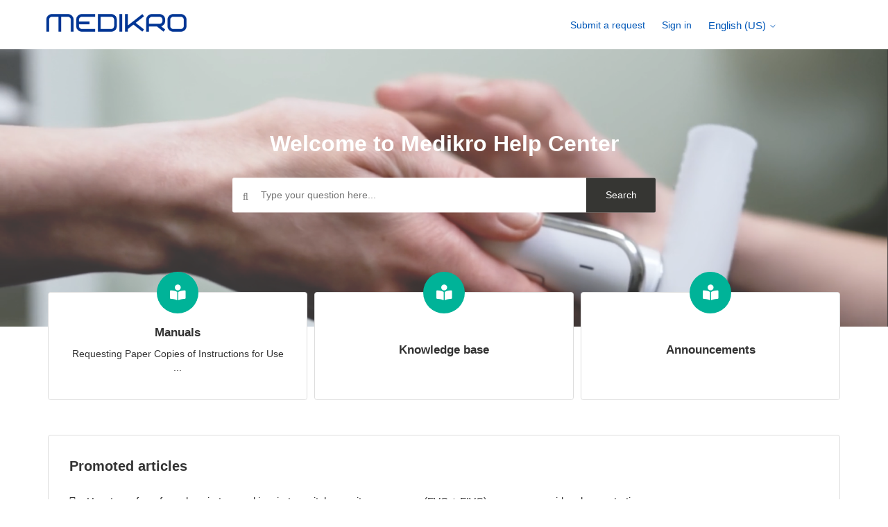

--- FILE ---
content_type: text/html; charset=utf-8
request_url: https://medikro.zendesk.com/hc/en-us
body_size: 4650
content:
<!DOCTYPE html>
<html dir="ltr" lang="en-US">
<head>
  <meta charset="utf-8" />
  <!-- v26831 -->


  <title>Medikro</title>

  

  <link rel="canonical" href="https://medikro.zendesk.com/hc/en-us">
<link rel="alternate" hreflang="en-us" href="https://medikro.zendesk.com/hc/en-us">
<link rel="alternate" hreflang="es" href="https://medikro.zendesk.com/hc/es">
<link rel="alternate" hreflang="fi" href="https://medikro.zendesk.com/hc/fi">
<link rel="alternate" hreflang="sv" href="https://medikro.zendesk.com/hc/sv">
<link rel="alternate" hreflang="x-default" href="https://medikro.zendesk.com/hc/en-us">

  <link rel="stylesheet" href="//static.zdassets.com/hc/assets/application-f34d73e002337ab267a13449ad9d7955.css" media="all" id="stylesheet" />
  <link rel="stylesheet" type="text/css" href="/hc/theming_assets/11055105/360003169178/style.css?digest=42081643593745">

  <link rel="icon" type="image/x-icon" href="/hc/theming_assets/01HZPSWQ7FWJQDSKARWDM4GH50">

    

  

<meta charset="utf-8">
<meta http-equiv="X-UA-Compatible" content="IE=edge,chrome=1">
<meta name="viewport" content="width=device-width, initial-scale=1.0">
<meta content="width=device-width, initial-scale=1.0" name="viewport" />


 


<link rel="stylesheet" href="https://use.fontawesome.com/releases/v5.15.0/css/all.css" />
<script src="https://kit.fontawesome.com/bfc862380e.js"></script>

<!-- HTML5 Shim and Respond.js IE8 support of HTML5 elements and media queries -->
<!-- WARNING: Respond.js doesn't work if you view the page via file:-->
<!--[if lt IE 9]>
<script src="https://oss.maxcdn.com/html5shiv/3.7.2/html5shiv.min.js"></script>
<script src="https://oss.maxcdn.com/respond/1.4.2/respond.min.js"></script>
<![endif]-->


<script src="https://cdnjs.cloudflare.com/ajax/libs/jquery/3.4.1/jquery.min.js"></script>

<script type="text/javascript">
  
  
  $(document).ready(function() {
    
    
    
    $('#YOUR_CAT_ID .category-icon').append('<i class="fas fa-book-reader"></i>');
    
    $('#YOUR_CAT_ID .category-icon').append('<i class="fas fa-play-circle"></i>');
    
    $('#YOUR_CAT_ID .category-icon').append('<i class="fas fa-question-circle"></i>');
    
    $('#YOUR_CAT_ID .category-icon').append('<i class="fas fa-cog"></i>');
  });

</script>
  
</head>
<body class="">
  
  
  

  <a class="skip-navigation" tabindex="1" href="#main-content">Skip to main content</a>


<header class="hc_header ">
   <div class="header cd-header">
      
      <div class="logo">
         <a title="Home" href="/hc/en-us">
         <img src="/hc/theming_assets/01HZPSWQ44RVVWR9D41SGN4A0W" alt="Medikro Help Center home page">
         </a>
      </div>
      <div class="nav-wrapper">
         <button class="menu-button" aria-controls="user-nav" aria-expanded="false" aria-label="Toggle navigation menu">
            <svg xmlns="http://www.w3.org/2000/svg" width="16" height="16" focusable="false" viewBox="0 0 16 16" class="icon-menu">
               <path fill="none" stroke="currentColor" stroke-linecap="round" d="M1.5 3.5h13m-13 4h13m-13 4h13"/>
            </svg>
         </button>
         <nav class="user-nav" id="user-nav">
             
             
            <a class="submit-a-request xs_hide" href="/hc/en-us/requests/new">Submit a request</a>
         </nav>
         
         <a rel="nofollow" data-auth-action="signin" title="Opens a dialog" role="button" href="/hc/en-us/signin?return_to=https%3A%2F%2Fmedikro.zendesk.com%2Fhc%2Fen-us">
           Sign in
         </a>
         
         
         
         <div class="dropdown language-selector">
            <button class="dropdown-toggle" aria-haspopup="true">
               English (US)
               <svg xmlns="http://www.w3.org/2000/svg" width="12" height="12" focusable="false" viewBox="0 0 12 12" class="dropdown-chevron-icon">
                  <path fill="none" stroke="currentColor" stroke-linecap="round" d="M3 4.5l2.6 2.6c.2.2.5.2.7 0L9 4.5"/>
               </svg>
            </button>
            <span class="dropdown-menu dropdown-menu-end" role="menu">
            
            <a href="/hc/change_language/es?return_to=%2Fhc%2Fes" dir="ltr" rel="nofollow" role="menuitem">
            Español
            </a>
            
            <a href="/hc/change_language/fi?return_to=%2Fhc%2Ffi" dir="ltr" rel="nofollow" role="menuitem">
            Suomi
            </a>
            
            <a href="/hc/change_language/sv?return_to=%2Fhc%2Fsv" dir="ltr" rel="nofollow" role="menuitem">
            Svenska
            </a>
            
            </span>
         </div>
         
         <a class="cd-primary-nav-trigger" href="#">
         <span class="cd-menu-text">Menu</span><span class="cd-menu-icon"></span>
         </a>
      </div>
   </div>
</header>

<nav>
   <ul class="cd-primary-nav">
         
      <li><a href="#!">The Team</a></li>
      
         
      <li><a href="#!">Our Services</a></li>
      
         
      <li><a href="#!">Join Us</a></li>
      
         
      <li><a href="#!">Blog</a></li>
            
      <li class="visible_xs"></li>
      <li class="visible_xs"><a href="/hc/en-us/requests/new">Submit a request</a></li>
   </ul>
</nav>

  <main role="main">
    <h1 class="visibility-hidden">Medikro</h1>


<section id="main-content" class="section hero hero_show">
  <div class="hero-inner">
    <h2 class="visibility-hidden">Search</h2>
    <h1 class="welcome_text">Welcome to Medikro Help Center</h1>
    
    <form role="search" class="search search-full" data-search="" data-instant="true" autocomplete="off" action="/hc/en-us/search" accept-charset="UTF-8" method="get"><input type="hidden" name="utf8" value="&#x2713;" autocomplete="off" /><input type="search" name="query" id="query" placeholder="Type your question here..." autocomplete="off" aria-label="Type your question here..." />
<input type="submit" name="commit" value="Search" /></form>
  </div>
</section>

<div class="container">
  <section class="section knowledge-base">
    <h2 class="visibility-hidden">Categories</h2>
    <section class="categories blocks">
        
      
      <ul class="blocks-list">
        
          
            <li class="blocks-item" id="4410146562449">
              <a href='/hc/en-us/categories/4410146562449-Manuals' class="blocks-item-link">
                <span class="category-icon"><i class="fas fa-book-reader"></i></span>
                <span class="blocks-item-title">Manuals</span>
                <span class="blocks-item-description">Requesting Paper Copies of Instructions for Use                                                                      ...</span>
              </a>
            </li>
          
        
          
            <li class="blocks-item" id="4407896697361">
              <a href='/hc/en-us/categories/4407896697361-Knowledge-base' class="blocks-item-link">
                <span class="category-icon"><i class="fas fa-book-reader"></i></span>
                <span class="blocks-item-title">Knowledge base</span>
                <span class="blocks-item-description"></span>
              </a>
            </li>
          
        
          
            <li class="blocks-item" id="4407896698385">
              <a href='/hc/en-us/categories/4407896698385-Announcements' class="blocks-item-link">
                <span class="category-icon"><i class="fas fa-book-reader"></i></span>
                <span class="blocks-item-title">Announcements</span>
                <span class="blocks-item-description"></span>
              </a>
            </li>
          
        
      </ul>
      
    </section>
      
    <section class="quick-articles">
        
        
        
        
          <section class="articles">
            <h2>Promoted articles</h2>
            <ul class="promoted-articles">
              
                <li class="promoted-articles-item">
                    <a href="/hc/en-us/articles/33194994220433-How-to-perform-forced-expiratory-and-inspiratory-vital-capacity-manoeuvre-FVC-FIVC-manoeuvre-video-demonstration">
                      How to perform forced expiratory and inspiratory vital capacity manoeuvre (FVC + FIVC) manoeuvre - video demonstration

                      
                    </a>
                </li>
              
                <li class="promoted-articles-item">
                    <a href="/hc/en-us/articles/11782974360337-Calibration-Check-for-Medikro-Spirometer-how-and-when-to-perform">
                      Calibration Check for Medikro Spirometer: how and when to perform

                      
                    </a>
                </li>
              
                <li class="promoted-articles-item">
                    <a href="/hc/en-us/articles/11783497341201-How-to-guide-the-patient-with-the-correct-position-for-spirometry-test">
                      How to guide the patient with the correct position for spirometry test

                      
                    </a>
                </li>
              
                <li class="promoted-articles-item">
                    <a href="/hc/en-us/articles/11783850517137-How-to-perform-forced-expiratory-vital-capacity-FVC-manoeuvre-video-demonstration">
                      How to perform forced expiratory vital capacity (FVC) manoeuvre - video demonstration

                      
                    </a>
                </li>
              
            </ul>
          </section>
        
        
        
        
        
            <div data-recent-articles></div>
        
    </section>
  </section>
</div>






  </main>

  <footer class="footer text-center">
   <div class="container">
         <div class="social_icons">
            <ul class="social">
               
               
               
                  <li><a href="https://www.linkedin.com/company/800285/admin/" target="_blank"><i class="fab fa-linkedin-in"></i></a></li>
               
               
               
               
                  <li><a href="https://www.youtube.com/@medikroofficial5501" target="_blank"><i class="fab fa-youtube"></i></a></li>
               
               
            </ul>
         </div>
   </div>
   <aside class="footer-legal text-center">
      <div class="container">
         <p>&copy; <span id="year"></span> Medikro</p>
      </div>
   </aside>
</footer>   

    <div class="powered-by-zendesk">
  <svg xmlns="http://www.w3.org/2000/svg" width="26" height="26" focusable="false" viewBox="0 0 26 26">
    <path d="M12 8.2v14.5H0zM12 3c0 3.3-2.7 6-6 6S0 6.3 0 3h12zm2 19.7c0-3.3 2.7-6 6-6s6 2.7 6 6H14zm0-5.2V3h12z"/>
  </svg>

  <a href="https://www.zendesk.com/service/help-center/?utm_source=helpcenter&utm_medium=poweredbyzendesk&utm_campaign=text&utm_content=Medikro" target="_blank" rel="nofollow">Powered by Zendesk</a>
</div>


  <!-- / -->

  
  <script src="//static.zdassets.com/hc/assets/en-us.f90506476acd6ed8bfc8.js"></script>
  <script src="https://medikro.zendesk.com/auth/v2/host/without_iframe.js" data-brand-id="360003169178" data-return-to="https://medikro.zendesk.com/hc/en-us" data-theme="hc" data-locale="en-us" data-auth-origin="360003169178,false,true"></script>

  <script type="text/javascript">
  /*

    Greetings sourcecode lurker!

    This is for internal Zendesk and legacy usage,
    we don't support or guarantee any of these values
    so please don't build stuff on top of them.

  */

  HelpCenter = {};
  HelpCenter.account = {"subdomain":"medikro","environment":"production","name":"Medikro"};
  HelpCenter.user = {"identifier":"da39a3ee5e6b4b0d3255bfef95601890afd80709","email":null,"name":"","role":"anonymous","avatar_url":"https://assets.zendesk.com/hc/assets/default_avatar.png","is_admin":false,"organizations":[],"groups":[]};
  HelpCenter.internal = {"asset_url":"//static.zdassets.com/hc/assets/","web_widget_asset_composer_url":"https://static.zdassets.com/ekr/snippet.js","current_session":{"locale":"en-us","csrf_token":null,"shared_csrf_token":null},"usage_tracking":{"event":"front_page_viewed","data":"[base64]--8d96fe34dac56da4452ae10b5756155ba94377d8","url":"https://medikro.zendesk.com/hc/activity"},"current_record_id":null,"current_record_url":null,"current_record_title":null,"current_text_direction":"ltr","current_brand_id":360003169178,"current_brand_name":"Medikro","current_brand_url":"https://medikro.zendesk.com","current_brand_active":true,"current_path":null,"show_autocomplete_breadcrumbs":true,"user_info_changing_enabled":false,"has_user_profiles_enabled":true,"has_end_user_attachments":true,"user_aliases_enabled":false,"has_anonymous_kb_voting":false,"has_multi_language_help_center":true,"show_at_mentions":false,"embeddables_config":{"embeddables_web_widget":false,"embeddables_help_center_auth_enabled":false,"embeddables_connect_ipms":false},"answer_bot_subdomain":"static","gather_plan_state":"subscribed","has_article_verification":false,"has_gather":true,"has_ckeditor":false,"has_community_enabled":false,"has_community_badges":true,"has_community_post_content_tagging":false,"has_gather_content_tags":true,"has_guide_content_tags":true,"has_user_segments":true,"has_answer_bot_web_form_enabled":false,"has_garden_modals":false,"theming_cookie_key":"hc-da39a3ee5e6b4b0d3255bfef95601890afd80709-2-preview","is_preview":false,"has_search_settings_in_plan":true,"theming_api_version":2,"theming_settings":{"logo":"/hc/theming_assets/01HZPSWQ44RVVWR9D41SGN4A0W","favicon":"/hc/theming_assets/01HZPSWQ7FWJQDSKARWDM4GH50","custom_menu":"Menu","dropdown1":"The Team","dropdown1_url":"#!","dropdown2":"Our Services","dropdown2_url":"#!","dropdown3":"Join Us","dropdown3_url":"#!","dropdown4":"Blog","dropdown4_url":"#!","hero_show_image":"yes","homepage_background_image":"/hc/theming_assets/01HZPSWRXEZ61N5H55CPM7KA80","hero_unit_bg_color":"rgba(255, 255, 255, 1)","hero_title":"Medikro Help Center","hero_unit_title_color":"rgba(255, 255, 255, 1)","search_placeholder":"Type your question here...","instant_search":true,"scoped_kb_search":true,"scoped_community_search":false,"brand_color":"rgba(0, 53, 148, 1)","brand_text_color":"#FFFFFF","text_color":"#333333","link_color":"rgba(0, 53, 148, 1)","footer_color":"rgba(0, 26, 112, 1)","text_font":"Arial, 'Helvetica Neue', Helvetica, sans-serif","categories_bg_color":"rgba(0, 179, 152, 1)","categories_icon_color":"#ffffff","toggle_promoted_articles":"yes","toggle_recently_viewed_article":"yes","toggle_community_block":"no","community_image":"/hc/theming_assets/01HZPSWS1WA10QZ2GTGTYPS60H","toggle_recent_activity":"no","facebook_url":"-","twitter_url":"-","linkedin_url":"https://www.linkedin.com/company/800285/admin/","pinterest_url":"-","instagram_url":"-","youtube_url":"https://www.youtube.com/@medikroofficial5501","github_url":"-","copyright_text":"Medikro","show_articles_in_section":"yes","show_article_author":true,"show_article_comments":true,"show_follow_article":true,"show_recently_viewed_articles":true,"show_related_articles":true,"show_article_sharing":false,"show_follow_section":true,"show_follow_post":false,"show_post_sharing":false,"show_follow_topic":false},"has_pci_credit_card_custom_field":false,"help_center_restricted":false,"is_assuming_someone_else":false,"flash_messages":[],"user_photo_editing_enabled":true,"user_preferred_locale":"en-us","base_locale":"en-us","login_url":"/hc/en-us/signin?return_to=https%3A%2F%2Fmedikro.zendesk.com%2Fhc%2Fen-us","has_alternate_templates":false,"has_custom_statuses_enabled":false,"has_hc_generative_answers_setting_enabled":true,"has_generative_search_with_zgpt_enabled":false,"has_suggested_initial_questions_enabled":false,"has_guide_service_catalog":true,"has_service_catalog_search_poc":false,"has_service_catalog_itam":false,"has_csat_reverse_2_scale_in_mobile":false,"has_knowledge_navigation":false,"has_unified_navigation":false,"has_csat_bet365_branding":false,"version":"v26831","dev_mode":false};
</script>

  
  
  <script src="//static.zdassets.com/hc/assets/hc_enduser-2a5c7d395cc5df83aeb04ab184a4dcef.js"></script>
  <script type="text/javascript" src="/hc/theming_assets/11055105/360003169178/script.js?digest=42081643593745"></script>
  
</body>
</html>